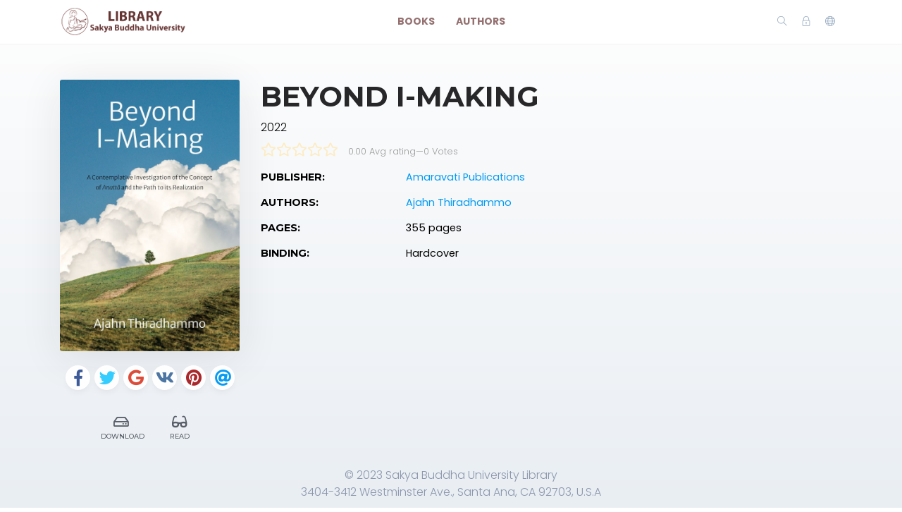

--- FILE ---
content_type: text/css
request_url: https://library.sakyauniversity.com/themes/default/resources/css/custom.css
body_size: 718
content:
.section-title h2 {
	font-size: 1.65rem;
}

.home-book-carousel .book {
	margin: 0 0;
}

.home-book-carousel .book-cover img {
	height: 170px;
}

.home-book-carousel .book {
	height: 220px;
}

.primary-menu li a {
	color: #663333;
	font-weight: bold;
}

.header .logo img {
	max-width: 180px;
	max-height: 50px;
}

.home-book-carousel .pink-bg {
	background: #3366cc !important;
}
.home-book-carousel .green-bg {
	background: #ffcc33 !important;
}
.home-book-carousel .purple-bg {
	background: #cc3333 !important;
}
.home-book-carousel .blue-bg {
	background: #cccccc !important;
}
.home-book-carousel .burgundy-bg {
	background: #ff9933 !important;
}
.home-book-carousel .beige-bg {
	background: #999999 !important;
}

.footer {
	height: 80px;
}

.home-heading {
	background-image: url('/themes/default/resources/img/heading.jpg');
	background-position: center top;
	background-size: cover;
	overflow: hidden;
	position: relative;
	display: block;
	width: 100%;
	height: 400px;
	margin-top: 1px;
	margin-bottom: 1px;
}

.home-welcome {
	background-color: #cc9933;
	width: 100%;
	height: 140px;
	padding: 20px 0;
}

.home-welcome h1 {
	margin-left: auto;
	margin-right: auto;
	padding-left: 20px;
	padding-right: 20px;
	color: white;
	display: block;
	text-align: center;
	line-height: 29px;
	font-weight: normal;
}

.home-welcome-title1 {
	display: inline-block;
    font-size: 22px;
    font-style: italic;
    line-height: 52px;
    margin-right: 0.25em;
}

.home-welcome-title2 {
	display: inline-block;
    font-family: "Trueno",sans-serif;
    font-size: 18px;
    font-weight: 600;
    letter-spacing: 3.05px;
    line-height: 1.25;
    text-transform: uppercase;
}

@media (min-width: 992px) {
	.home-welcome {
		background-color: #cc9933;
		width: 100%;
		height: 120px;
		padding: 30px 0;
	}

	.home-welcome-title1 {
		font-size: 40px;
		display: inline-block;
		font-style: italic;
		line-height: 52px;
		margin-right: 0.25em;
	}

	.home-welcome-title2 {
		font-size: 50px;
		font-family: "Trueno",sans-serif;
		font-weight: 600;
		letter-spacing: 3.05px;
		display: inline-block;
		line-height: 1.25;
		text-transform: uppercase;
	}
}